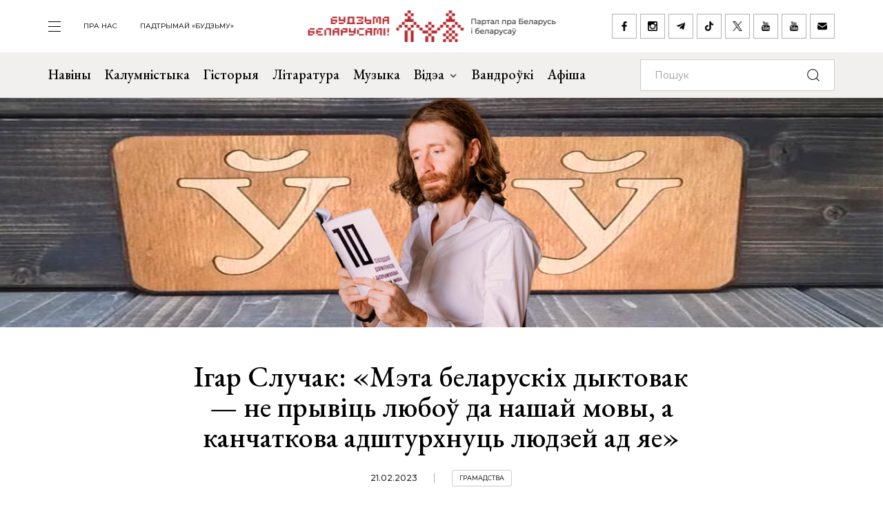

--- FILE ---
content_type: text/html; charset=UTF-8
request_url: https://budzma.org/news/igar-sluchak-meta-belaruskikh-dyktovak.html
body_size: 7810
content:
<!doctype html>
<head lang="be">
    <meta http-equiv="X-UA-Compatible" content="IE=edge" />
    <meta name="viewport" content="width=device-width, initial-scale=1, maximum-scale=1, user-scalable=no">
    <meta http-equiv="Content-Type" content="text/html; charset=UTF-8" />
    <link rel="shortcut icon" type="image/x-icon" href="/favicon.png" />
    <title>Будзьма беларусамі! » Ігар Случак: «Мэта беларускіх дыктовак — не прывіць любоў да нашай мовы, а канчаткова адштурхнуць людзей ад яе»</title>

    <link rel="alternate" type="application/rss+xml" title="RSS" href="/feed/" />

            <link rel="canonical" href="https://budzma.org/news/igar-sluchak-meta-belaruskikh-dyktovak.html" />

    <meta property="og:type" content="article" />
	    <meta property="og:image" content="https://budzma.org/upload/iblock/0ab/ovy1y5qnv6ik0to7lypew87r5qkavm6p.jpeg" />
	    <meta name="twitter:card" content="summary_large_image" />
	    <meta name="twitter:image" content="https://budzma.org/upload/iblock/0ab/ovy1y5qnv6ik0to7lypew87r5qkavm6p.jpeg" />
	    <link rel="image_src" href="https://budzma.org/upload/iblock/0ab/ovy1y5qnv6ik0to7lypew87r5qkavm6p.jpeg">
    <link rel="preconnect" href="https://fonts.googleapis.com">
    <link rel="preconnect" href="https://fonts.gstatic.com" crossorigin>
    <link href="https://fonts.googleapis.com/css2?family=EB+Garamond:ital,wght@0,400;0,500;0,700;1,400;1,500;1,700&family=Montserrat:ital,wght@0,400;0,500;0,700;1,400;1,500;1,700&display=swap" rel="stylesheet">

                                
                                            


    <meta http-equiv="Content-Type" content="text/html; charset=UTF-8" />
<meta name="robots" content="index, follow" />
<meta name="keywords" content="-" />
<meta name="description" content="-" />
<link href="/bitrix/cache/css/s1/ibwm/template_cfe48e3731d7be2b4bda8dfd90dcfd5f/template_cfe48e3731d7be2b4bda8dfd90dcfd5f_v1.css?1767986210206782" type="text/css"  data-template-style="true" rel="stylesheet" />
<script  src="/bitrix/cache/js/s1/ibwm/template_3d8780d79f7907fcd59cdeb6794e1724/template_3d8780d79f7907fcd59cdeb6794e1724_v1.js?1767986210403906"></script>

    <script type="text/javascript" src="https://platform-api.sharethis.com/js/sharethis.js#property=676f7998ad6fa80019a0939d&product=inline-share-buttons&source=platform" async="async"></script>

    <!-- Google tag (gtag.js) -->
<script async src="https://www.googletagmanager.com/gtag/js?id=G-8N1P40VZWS"></script>
<script>
  window.dataLayer = window.dataLayer || [];
  function gtag(){dataLayer.push(arguments);}
  gtag('js', new Date());

  gtag('config', 'G-8N1P40VZWS');
  gtag('config', 'UA-7161554-1');
</script>    
</head>

<body>
    <div id="panel"></div>

    <div class="main-menu-dropdown">
        <div class="close">
            <div class="container">
                <a class="icon i-close" href="#">закрыць</a>
            </div>
        </div>
        <div class="container">
            <nav class="row">
                
			<div class="col-xs-12 col-md-2">
	    <ul>
	    		        	<li><a  href="/category/news">Навіны</a></li>
	        	        	<li><a  href="/category/column">Калумністыка</a></li>
	        	        	<li><a  href="/category/history">Гісторыя</a></li>
	        	        	<li><a  href="/category/gistoryya-za-5-khvilin">Гісторыя за 5 хвілін</a></li>
	        	        	<li><a  href="/category/literature">Літаратура</a></li>
	        	        	<li><a  href="/category/muzyka">Музыка</a></li>
	        	    </ul>
	</div>
		<div class="col-xs-12 col-md-2">
	    <ul>
	    		        	<li><a  href="/category/movies">Кіно</a></li>
	        	        	<li><a  href="/events/">Афіша</a></li>
	        	        	<li><a  href="/category/art/">Мастацтва</a></li>
	        	        	<li><a  href="/category/teatr">Тэатр</a></li>
	        	        	<li><a  href="/category/vandruem-razam">Вандроўкі</a></li>
	        	        	<li><a  href="/category/tryzub-i-pagonya">Трызуб і Пагоня</a></li>
	        	    </ul>
	</div>
		<div class="col-xs-12 col-md-2">
	    <ul>
	    		        	<li><a  href="/category/sarmat">Сармат</a></li>
	        	        	<li><a  href="/category/razumnyaty">Разумняты</a></li>
	        	        	<li><a  href="/category/mova">Беларуская мова</a></li>
	        	        	<li><a  href="/category/gatuem-z-budzma">Гатуем з «Будзьма!»</a></li>
	        	        	<li><a  href="/category/fun">Забавы</a></li>
	        	        	<li><a  href="/category/socium">Грамадства</a></li>
	        	    </ul>
	</div>
		<div class="col-xs-12 col-md-2">
	    <ul>
	    		        	<li><a  href="/category/education">Адукацыя</a></li>
	        	        	<li><a  href="/category/psikhalogiya-i-samarazvitstsye">Псіхалогія і самаразвіццё</a></li>
	        	        	<li><a  href="/category/ekalogiya">Экалогія</a></li>
	        	        	<li><a  href="/news/pashto-ki-ad-budzma.html">Паштоўкі ад «Будзьма!»</a></li>
	        	    </ul>
	</div>
	                
<div class="col-xs-12 col-md-2">
    <ul class="extra">
    					                                            <li><a target="_blank" href="https://ko-fi.com/budzma" class="icon i-support ">Падтрымай «Будзьму»</a></li>
        				                        <li><a  href="/about/" class=" ">Што такое «Будзьма беларусамі!»</a></li>
        				                        <li><a  href="/persons/" class=" ">Асобы кампаніі</a></li>
        				                        <li><a  href="/news/use-praekty-budzma.html" class=" ">Усе праекты «Будзьма!»</a></li>
        				                        <li><a  href="/sitemap/" class=" ">карта сайта</a></li>
            </ul>
</div>
                <div class="col-xs-12 col-md-2">
                    <div class="social-navbar">
                      
			    <a href="https://www.facebook.com/budzmabelarusami" target="_blank" class="icon i-facebook ">facebook</a></li>
    		    <a href="https://www.instagram.com/budzma" target="_blank" class="icon i-instagram ">instagram</a></li>
    		    <a href="https://t.me/budzmaorg" target="_blank" class="icon i-telegram ">telegram</a></li>
    		    <a href="https://www.tiktok.com/@budzma_razam" target="_blank" class="icon i-tiktok ">tiktok</a></li>
    		    <a href="https://x.com/budzma" target="_blank" class="icon i-xcom ">X (twitter)</a></li>
    		    <a href="https://www.youtube.com/user/thebudzma/videos" target="_blank" class="icon i-youtube ">youtube</a></li>
    		    <a href="https://www.youtube.com/@BudzmaDzieciam" target="_blank" class="icon i-youtube ">youtube дзецям</a></li>
    		    <a href="mailto:razam@budzma.org" target="_blank" class="icon i-email ">razam@budzma.org</a></li>
                        </div>
                </div>
                <div class="col-xs-12 hidden-md hidden-lg">
                    <a href="/">
                        <img class="dropdown-logo" src="/bitrix/templates/ibwm/new/media/dropdown-logo.png">
                    </a>
                </div>
            </nav>
        </div>
    </div>

    
    <div class="brand-menu">
        <div class="container">
            <ul>
                <li>
                    <a id="show-main-menu" class="navbar-toggle collapsed custom" href="#">
                        <span class="icon-bar top-bar"></span>
                        <span class="icon-bar middle-bar"></span>
                        <span class="icon-bar bottom-bar"></span>
                    </a>
                </li>
                
			
		<li class="hidden-xs hidden-sm"><a  class=" " href="/about/">пра нас</a></li>
    		
					<li class="hidden-xs hidden-sm"><a target="_blank" class=" " href="https://ko-fi.com/budzma">Падтрымай «Будзьму»</a></li>
                </ul>
            <a class="brand-logo" href="/" title="Партал пра Беларусь і беларусаў"></a>
            <div class="social-network hidden-xs hidden-sm">
                <a href="https://www.facebook.com/budzmabelarusami" target="_blank" class="icon i-facebook "></a>
<a href="https://www.instagram.com/budzma" target="_blank" class="icon i-instagram "></a>
<a href="https://t.me/budzmaorg" target="_blank" class="icon i-telegram "></a>
<a href="https://www.tiktok.com/@budzma_razam" target="_blank" class="icon i-tiktok "></a>
<a href="https://x.com/budzma" target="_blank" class="icon i-xcom "></a>
<a href="https://www.youtube.com/user/thebudzma/videos" target="_blank" class="icon i-youtube "></a>
<a href="https://www.youtube.com/@BudzmaDzieciam" target="_blank" class="icon i-youtube "></a>
<a href="mailto:razam@budzma.org" target="_blank" class="icon i-email "></a>            </div>
            <a href="#" class="icon i-search mobile-search hidden-md hidden-lg"></a>
        </div>
    </div>
    
    <div class="main-menu">
        <nav class="navbar navbar-default">
            <div class="container">

				<ul class="nav navbar-nav hidden-xs hidden-sm">
				    				        				            
				            
				            				                <li>
				                    <a class=" " href="/category/news">
				                        Навіны				                    </a>
				                </li>
				            				        				            
				            
				            				                <li>
				                    <a class=" " href="/category/column">
				                        Калумністыка				                    </a>
				                </li>
				            				        				            
				            
				            				                <li>
				                    <a class=" " href="/category/history">
				                        Гісторыя				                    </a>
				                </li>
				            				        				            
				            
				            				                <li>
				                    <a class=" " href="/category/literature">
				                        Літаратура				                    </a>
				                </li>
				            				        				            
				            
				            				                <li>
				                    <a class=" " href="/category/muzyka">
				                        Музыка				                    </a>
				                </li>
				            				        				            
				            															
				            				                <li class="dropdown">
				                    <a href="#" class="dropdown-toggle  " data-toggle="dropdown" role="button" aria-haspopup="true" aria-expanded="false">Відэа <span class="caret"></span></a>
				                    					                    <ul class="dropdown-menu">
					                    												<li>
												<img class="dropdown-thumb" src="/upload/iblock/88a/gmn0rpr7pwwt1v7ac533qo214x9g6qre.png">
												<a href="/category/video/tryzub-i-pagonya">Трызуб і Пагоня</a>
											</li>
																						<li>
												<img class="dropdown-thumb" src="/upload/iblock/939/zjxfo4ydovg3b1xtqsnlx8zjb0oa1r64.jpg">
												<a href="/category/video/khrus-i-papalam">Хрусь і папалам</a>
											</li>
																						<li>
												<img class="dropdown-thumb" src="/upload/iblock/9e9/oovs4s4as2n03z5atg9yh8bknxulw4zx.jpg">
												<a href="/category/video/smalenne-vepruka">«Смаленне Вепрука»</a>
											</li>
																						<li>
												<img class="dropdown-thumb" src="/upload/iblock/1b8/2g0z7uyl4bw3ncm2brw2tcl2vypyvtu3.png">
												<a href="/category/video/sarmat">Сармат</a>
											</li>
																						<li>
												<img class="dropdown-thumb" src="/upload/iblock/77a/j87ayhgkp62bd2o3581lmov8xqct0erx.png">
												<a href="/category/video/razumnyaty">Разумняты</a>
											</li>
																						<li>
												<img class="dropdown-thumb" src="/upload/iblock/9e6/3p3445vwzadfbtie8gtsoh4w1uzetdju.jpg">
												<a href="/category/video/slovy-macniej">«Словы мацней»</a>
											</li>
																						<li>
												<img class="dropdown-thumb" src="/upload/iblock/b12/dr04tikcfmh3csw4acvwgpo5t7ouokpa.png">
												<a href="/category/video/gistoryya-za-5-khvilin">Гісторыя за 5 хвілін</a>
											</li>
																						<li>
												<img class="dropdown-thumb" src="/upload/iblock/68f/98m3z84lfw2zjlzbjzbtaijyowgqc3g1.png">
												<a href="/category/video/gatuem-z-budzma">Гатуем з «Будзьма!»</a>
											</li>
																                    </ul>
				                    				                </li>
				            				        				            
				            
				            				                <li>
				                    <a class="/category/smalenne-vepruka|/ " href="/category/vandruem-razam">
				                        Вандроўкі				                    </a>
				                </li>
				            				        				            
				            
				            				                <li>
				                    <a class=" " href="/events/">
				                        Афіша				                    </a>
				                </li>
				            				        				    				</ul>

                <form class="navbar-form navbar-right" action="/search/index.php" autocomplete="off">
                    <div class="form-group">
                        <input type="text" class="form-control" name="q" value="" placeholder="Пошук">
                        <button type="submit" class="btn-search"></button>
                    </div>
                </form>

            </div><!-- /.container-fluid -->
        </nav>
    </div>

                    
    <div class="bg-detail mask-back" style="background-image: url(/upload/iblock/4b8/8ttlq0vb6oflqcu3q7pco2tq1ok52po2.jpg)"></div>

    <div class="container">
        <div class="row">
            <div class="col-xs-12 col-md-8 col-md-offset-2 col-lg-6 col-lg-offset-3">
                <div class="title">
                                        <h1>Ігар Случак: «Мэта беларускіх дыктовак — не прывіць любоў да нашай мовы, а канчаткова адштурхнуць людзей ад яе»</h1>
                    <div class="info gray">
                                                <span class="date">21.02.2023</span>
                                                <span class="tag"><a href="/category/socium">Грамадства</a></span>                     </div>
                </div>
            </div>
        </div>
    </div>

    <div class="page-detail">        
        <div class="container">
            <div class="row">
                <div class="col-xs-12 col-md-8 col-md-offset-2 col-lg-6 col-lg-offset-3">
                    <div class="detail-text">
                    
                    <p style="text-align: justify;">
 <b>Юрыст і&nbsp;«моўны інспектар» Ігар Случак у&nbsp;размове з&nbsp;Budzma распавёў пра значэнне Міжнароднага дня роднай мовы, а&nbsp;таксама пра тое, чаго ў&nbsp;ім&nbsp;не&nbsp;хапае сёння.</b>
</p>
<hr>
 <img width="1600" alt="643.jpeg" src="/upload/resize_cache/medialibrary/1b5/820_1066_1/nrqrd7kcovkb8589vi6s9wiyxiw0hvsf.jpeg" height="1067" title="643.jpeg" style="text-align: center;">
<p style="text-align: justify;">
</p>
<p style="text-align: justify;">
 <b>Якую ролю 21&nbsp;лютага адыгрывае ў&nbsp;вашай сям’і? Ці&nbsp;святкуеце вы&nbsp;гэты дзень?</b>
</p>
<p style="text-align: justify;">
</p>
<p style="text-align: justify;">
 <i>Мы&nbsp;гэты дзень не&nbsp;свякуем. Для нас гэта звычайны дзень, бо&nbsp;мы&nbsp;кожны дзень займаемся абаронай беларускай мовы і&nbsp;клапоцімся пра&nbsp;яе. У&nbsp;гэты дзень шмат хто да&nbsp;беларускай мовы прыходзіць як&nbsp;да&nbsp;помніка, дзе па-беларуску распавядае, «якая яна мілагучная, прыгожая і&nbsp;матчына», як&nbsp;яе&nbsp;трэба любіць і&nbsp;абараняць, размаўляць на&nbsp;ёй, а&nbsp;пасля забываюць на&nbsp;мову зноў на&nbsp;год.</i>
</p>
<p style="text-align: justify;">
</p>
<p style="text-align: justify;">
 <b>Як&nbsp;вы&nbsp;лічыце, ці&nbsp;важнае 21&nbsp;лютага для развіцця беларускай мовы?</b>
</p>
<p style="text-align: justify;">
</p>
<p style="text-align: justify;">
 <i>Сам дзень 21&nbsp;лютага не&nbsp;гарантуе для любой з&nbsp;моў нейкай абароны або развіцця. Гэта хутчэй напамін для беларусаў аб&nbsp;тым, што іх&nbsp;родная мова сёння зноў мае праблемы, якія неабходна вырашаць. Гэта павінна быць нашай першай і&nbsp;галоўнай нацыятворчай задачай&nbsp;— бо</i>
</p>
<p style="text-align: justify;">
 <i> </i>
</p>
<blockquote>
	<p style="text-align: justify;">
 <i>без беларускай мовы не&nbsp;будзе і&nbsp;незалежнасці Беларусі, саміх беларусаў не&nbsp;стане&nbsp;— яны ператворацца ў&nbsp;рускіх, палякаў, літоўцаў, немцаў або які корань мандрагоры з&nbsp;дзіўным акцэнтам. Важна не&nbsp;шанаваць беларускую мову раз на&nbsp;год, а&nbsp;карыстацца ёй&nbsp;кожны дзень. </i>
	</p>
</blockquote>
<p style="text-align: justify;">
 <i> </i>
</p>
<p style="text-align: justify;">
 <i>Развіццё любой мовы магчымае, толькі калі развіваюцца яе&nbsp;носьбіты, калі яны растуць культурна і&nbsp;ўсведамляюць сябе як&nbsp;асобу і&nbsp;прадстаўніка выбітнага народа, імя якому&nbsp;— беларусы і&nbsp;мова якога&nbsp;— беларуская.</i>
</p>
<p style="text-align: justify;">
</p>
<p style="text-align: justify;">
 <b>Калі параўнаць дзень роднай мовы ў&nbsp;іншых еўрапейскіх краінах і&nbsp;ў&nbsp;Беларусі, як&nbsp;вылучаецца гэтае свята менавіта ў&nbsp;нас? Што варта было&nbsp;б пераняць у&nbsp;іншых краін?</b>
</p>
<p style="text-align: justify;">
</p>
<p style="text-align: justify;">
 <i>Калі паглядзець, як&nbsp;адзначаецца Міжнародны дзень роднай мовы, то&nbsp;не&nbsp;паглыблены ў&nbsp;пытанне чалавек можа ўзгадаць толькі дыктоўкі, якія з&nbsp;года ў&nbsp;год пішуць і&nbsp;пішуць няшчасныя беларусы. </i>
</p>
<p style="text-align: justify;">
 <i> </i>
</p>
<blockquote>
	<p style="text-align: justify;">
 <i>Часам складаецца ўражанне, што мэта гэтых дыктовак не&nbsp;прывіць любоў да&nbsp;мовы, а&nbsp;канчаткова адштурхнуць людзей ад&nbsp;яе. Ад&nbsp;гэтай практыкі дакладна патрэбна адыходзіць, бо&nbsp;тэксты складаныя, а&nbsp;сама дыктоўка&nbsp;— гэта напамін пра школу, які большасць беларусаў хацела&nbsp;б забыць. Ну&nbsp;і&nbsp;ў&nbsp;нас, як&nbsp;я&nbsp;ўжо казаў, гэта не&nbsp;свята, а&nbsp;хутчэй моўная Радуніца ці&nbsp;Дзяды.</i>
	</p>
</blockquote>
<p style="text-align: justify;">
 <i> </i>
</p>
<p style="text-align: justify;">
 <i>Беларусі патрэбны свой нацыянальны дзень роднай мовы, які ёсць у&nbsp;большасці краін. Не&nbsp;буду прыводзіць прыклады тых краін, дзе не&nbsp;жыў, але магу распавесці пра Эстонію, дзе вучыўся праву ў&nbsp;Тартускім універсітэце. </i>
</p>
<p style="text-align: justify;">
 <i> </i>
</p>
<p style="text-align: justify;">
 <i>У&nbsp;эстонцаў два дні роднай мовы&nbsp;— зімой адзначаецца Дзень эстонскамоўнай адукацыі, а&nbsp;14&nbsp;сакавіка&nbsp;— Дзень роднай мовы. Гэта дзяржаўнае свята і&nbsp;дзень народзінаў Крысціяна Яка Пэтэрсана&nbsp;— аднаго з&nbsp;першых эстонскамоўных пісьменнікаў. Неяк незвычайна дзень не&nbsp;адзначаецца, бо&nbsp;людзі і&nbsp;так любяць і&nbsp;шануюць сваю мову, таму хіба што можна ўзгадаць розныя віды ўзнагароджанняў тых, хто асабліва спрычыніўся да&nbsp;развіцця і&nbsp;пашырэння роднай мовы. </i>
</p>
<p style="text-align: justify;">
 <i> </i>
</p>
<p style="text-align: justify;">
 <i>Беларусам таксама варта было&nbsp;б мець свой Дзень роднай мовы, які&nbsp;б адзначаўся на&nbsp;дзяржаўным узроўні. Яго можна было&nbsp;б адзначаць 21&nbsp;сакавіка&nbsp;— вясной, у&nbsp;дзень нараджэння Францішка Багушэвіча, які слушна ўсім нам параіў&nbsp;— не&nbsp;пакідаць роднай мовы, каб не&nbsp;ўмерці. Як&nbsp;юрыст ён&nbsp;укладаў сюды не&nbsp;фізічную смерць, а&nbsp;юрыдычную&nbsp;— знікненне беларусаў як&nbsp;народа.</i>
</p>
<p style="text-align: justify;">
</p>
<p style="text-align: justify;">
 <b>Што&nbsp;б вы&nbsp;маглі пажадаць беларусам у&nbsp;гэты дзень як&nbsp;чалавек, што абараняе моўныя правы?</b>
</p>
<p style="text-align: justify;">
</p>
<blockquote>
	<p style="text-align: justify;">
 <i>Я&nbsp;пажадаў&nbsp;бы беларусам размаўляць на&nbsp;сваёй мове кожны дзень. Абараняць сваё права на&nbsp;мову кожны дзень. І&nbsp;памятаць, што калі&nbsp;б мы&nbsp;ўсе раней размаўлялі толькі па-беларуску, нам не&nbsp;прыйшлося&nbsp;б перажываць тыя цяжкія часы, у&nbsp;якіх апынулася сёння наша Беларусь.</i>
	</p>
</blockquote>
<p style="text-align: justify;">
</p>
<p style="text-align: right;">
 <i><b>Кацярына Луцэвіч, budzma.org</b></i>
</p>
<p style="text-align: justify;">
</p>
<blockquote>
	<p style="text-align: justify;">
 <b>Чытайце яшчэ:&nbsp;</b><b><a target="_blank" href="https://budzma.me/news/sluchak-byts-belarusam.html">Ігар Случак: «Нават калі нашая дзяржаўнасць можа заўтра знікнуць, наяўнасць беларускай мовы дазволіць яе&nbsp;паслязаўтра аднавіць»</a></b>
	</p>
</blockquote>
<p style="text-align: justify;">
 <br>
</p>
                    
                                        

                    </div>
            </div>
            <div class="col-xs-12 col-md-8 col-md-offset-2 col-lg-6 col-lg-offset-3 text-center">
                <div class="social-network">
					<div class="sharethis-inline-share-buttons"></div>
                </div>
            </div>
        </div>
    </div>
</div>





</div>        <div class="footer-nav inner ">
        <div class="back-color"></div>
        <div class="container">
            <div class="row">                
                <div class="col-xs-12 col-md-6 popular">
                  
    <div class="f-last-news">                        
        <div class="border">
            <h1>Апошняе <br>на Budzma.org</h1>
            <a  href="/category/news">чытаць яшчэ</a>
        </div>
                                <div class="item" id="bx_651765591_76363">
                <div class="info gray">
                                        <span class="date">31.01.2026</span>
                                        <span class="tag"><a href="/category/socium">Грамадства</a></span> <span class="tag"><a href="/category/literature">Літаратура</a></span>                 </div>
                <h4><a href="/news/fyaduta-natsyyanalnaya-ideya.html">Аляксандр Фядута: «Будзем чытаць Караткевіча. Сёння гэта наша нацыянальная ідэя»</a></h4>
            </div>
                                <div class="item" id="bx_651765591_76362">
                <div class="info gray">
                                        <span class="date">30.01.2026</span>
                                        <span class="tag"><a href="/category/prydarozhny-pyl">«Прыдарожны пыл»</a></span>                 </div>
                <h4><a href="/news/ekstremist-to-zaemna.html">— Каго любіш? — Люблю Беларусь! — Экстрэміст? То ўзаемна!</a></h4>
            </div>
                                <div class="item" id="bx_651765591_76361">
                <div class="info gray">
                                        <span class="date">30.01.2026</span>
                                        <span class="tag"><a href="/category/socium">Грамадства</a></span> <span class="tag"><a href="/category/fun">Забавы</a></span>                 </div>
                <h4><a href="/news/pelka-bzdzyukha-labazda.html">Пелька, бздзюха, лабазда: ці ведаеце значэнне рэгіянальных беларускіх словаў? Моўны тэст ад «Будзьма!»</a></h4>
            </div>
        
        <div class="border mobile hidden-md hidden-lg">
            <a href="/category/news">чытаць яшчэ</a>
        </div>
    </div>
                  
    <div class="f-popular-news">
        <div class="border">
            <h1 class="zap-icon">Папулярнае</h1>
            <a href="/popular/">чытаць яшчэ</a>
        </div>
						        <div class="item" id="bx_1373509569_76299">
	            <div class="info gray">
                                        <span class="date">27.01.2026</span>
                                        <span class="tag"><a href="/category/socium">Грамадства</a></span> 	            </div>
	            <h4><a href="/news/artefakty-xvi-xvii-stagoddzya.html">Артэфакты XVI — XVII стагоддзяў папоўняць музейны фонд Ружанскага палаца</a></h4>
	        </div>
						        <div class="item" id="bx_1373509569_76306">
	            <div class="info gray">
                                        <span class="date">28.01.2026</span>
                                        <span class="tag"><a href="/category/socium">Грамадства</a></span> <span class="tag"><a href="/category/mova">Беларуская мова</a></span> 	            </div>
	            <h4><a href="/news/final-deklamatarskaga-konkursu-da-dnya-rodnay-movy.html">Фінал Дэкламатарскага конкурсу да Дня роднай мовы ўжо блізка. Паспей падаць заяўку!</a></h4>
	        </div>
						        <div class="item" id="bx_1373509569_76303">
	            <div class="info gray">
                                        <span class="date">27.01.2026</span>
                                        <span class="tag"><a href="/category/socium">Грамадства</a></span> 	            </div>
	            <h4><a href="/news/moladz-u-belarusi.html">Устрымліваецца ад палітыкі, успрымае нестабільнасць як норму, арыентуецца на расійскія ўзоры: вынікі сацыялагічнага даследавання інтарэсаў моладзі ўнутры Беларусі</a></h4>
	        </div>
		        <div class="border mobile hidden-md hidden-lg">
            <a href="/popular/">чытаць яшчэ</a>
        </div>
    </div>
                </div>
                    <div class="col-xs-12 col-md-6 right slider">
        <div class="border gray">
            <h1>Афіша</h1>
            <button class="icon i-box-right hidden-md hidden-lg"></button>
            <button class="icon i-box-left hidden-md hidden-lg"></button>
        </div>

        <div class="swiper-container">                        
            <div class="event-list swiper-wrapper">
                                                                                                                                                                                                                                                            <div class="item swiper-slide" id="bx_3485106786_76269">
                        <div class="img-frame">
                            <div class="fr">
                                                                                                                                                                    <img src="/upload/resize_cache/iblock/287/247_247_2/jo6mlse0zi5p2e36xr8xg2qu1dcigclc.jpg">
                            </div>
                        </div>
                        <div class="text">
                            <h4><a href="/event/kazak-uladzimira-karatkevicha">Спектакль паводле казак Уладзіміра Караткевіча</a></h4>
                            <div class="event-param">
                                                                                                
                                                                                                                                                                                                                                                    <span class="date">31.01.2026 (13:30 - 15:00)</span>
                                
                                                                                                                                        
                                
                                <span class="location">Akademia Dobrej Edukacji (ul. Skierniewicka, 21)</span>
                            </div>
                            <div class="info gray">
                                                                                                                                                                
                                                                                                                                                                                                                                                                                                                                                                
                                                                                                                                            <span class="tag"><a href="/events/category/region/varshava">Варшава</a></span>
                                                                                                                                        
                                                                                                                                                                                                                <span class="tag"><a href="/events/category/all_padziei/spektakli">Спектаклі</a></span>
                                                                                                </div>
                        </div>
                    </div>
                                                        <div class="item swiper-slide" id="bx_3485106786_75836">
                        <div class="img-frame">
                            <div class="fr">
                                                                                                                                                                    <img src="/upload/resize_cache/iblock/dcd/247_247_2/tf3kex8n3h7kx2mw6btjc7k1y3yf1vvh.jpg">
                            </div>
                        </div>
                        <div class="text">
                            <h4><a href="/event/zyalyenae-minsku">Выстава “Вечна зялёнае” ў Мінску</a></h4>
                            <div class="event-param">
                                                                                                
                                                                                                                                                                                                                                                    <span class="date">21.12.2025 12:00 - 15.02.2026 20:00</span>
                                
                                                                                                                                        
                                
                                <span class="location">НЦСМ (пр-т Незалежнасці, 47)</span>
                            </div>
                            <div class="info gray">
                                                                                                                                                                
                                                                                                                                                                                                                                                                                                                                                                                                                                                                                                                
                                                                                                                                                                                                                                                                                    <span class="tag"><a href="/events/category/region/minsk">Мінск</a></span>
                                                                    
                                                                                                                                            <span class="tag"><a href="/events/category/all_padziei/vystavy_padziei">Выставы</a></span>
                                                                                                                                                <span class="tag"><a href="/events/category/all_padziei/other_padziei">Іншае</a></span>
                                                                                                                                                                    </div>
                        </div>
                    </div>
                                                        <div class="item swiper-slide" id="bx_3485106786_75937">
                        <div class="img-frame">
                            <div class="fr">
                                                                                                                                                                    <img src="/upload/resize_cache/iblock/962/247_247_2/pmenbyoe76qjkuq3fopptt75sarrb2g9.jpg">
                            </div>
                        </div>
                        <div class="text">
                            <h4><a href="/event/vystava-shede-ry-belaruskay-zimy-minsku">Выстава «Шэдэўры беларускай зімы» ў Мінску</a></h4>
                            <div class="event-param">
                                                                                                
                                                                                                                                                                                                                                                    <span class="date">24.12.2025 11:00 - 10.02.2026 20:00</span>
                                
                                                                                                                                        
                                
                                <span class="location">Палац мастацтваў (вул. Казлова, 3)</span>
                            </div>
                            <div class="info gray">
                                                                                                                                                                
                                                                                                                                                                                                                                                                                                                                                                                                                                                                                                                
                                                                                                                                                                                                                                                                                    <span class="tag"><a href="/events/category/region/minsk">Мінск</a></span>
                                                                    
                                                                                                                                            <span class="tag"><a href="/events/category/all_padziei/vystavy_padziei">Выставы</a></span>
                                                                                                                                                <span class="tag"><a href="/events/category/all_padziei/other_padziei">Іншае</a></span>
                                                                                                                                                                    </div>
                        </div>
                    </div>
                            </div>
        </div>

        <div class="border mobile bottom gray hidden-sm hidden-xs">
            <a href="/events/">чытаць яшчэ</a>
        </div>
        <div class="border mobile gray hidden-md hidden-lg">
            <a href="/events/">чытаць яшчэ</a>
        </div>
    </div>
            </div>
        </div>
    </div> <!-- End footer-nav -->
    
    
    
    <div class="footer">
        <div class="container">
            <div class="f-top">
                <div class="row">
                    <div class="col-xs-12 col-md-2">
                        <a class="f-logo" href="/"><img src="/bitrix/templates/ibwm/new/media/f-logo.jpg"></a>
                    </div>
                    
                <div class="col-xs-6 col-md-4 f-menu">
            <div class="row">
                                    <div class="col-xs-12 col-md-6">
                        <ul>
                                                            <li>
                                    <a href="/category/news" >
                                        Навіны                                    </a>
                                </li>
                                                            <li>
                                    <a href="/category/column" >
                                        Калумністыка                                    </a>
                                </li>
                                                            <li>
                                    <a href="/category/history" >
                                        Гісторыя                                    </a>
                                </li>
                                                            <li>
                                    <a href="/category/gistoryya-za-5-khvilin" >
                                        Гісторыя за 5 хвілін                                    </a>
                                </li>
                                                            <li>
                                    <a href="/category/literature" >
                                        Літаратура                                    </a>
                                </li>
                                                            <li>
                                    <a href="/category/muzyka" >
                                        Музыка                                    </a>
                                </li>
                                                    </ul>
                    </div>
                                    <div class="col-xs-12 col-md-6">
                        <ul>
                                                            <li>
                                    <a href="/category/movies" >
                                        Кіно                                    </a>
                                </li>
                                                            <li>
                                    <a href="/events/" >
                                        Афіша                                    </a>
                                </li>
                                                            <li>
                                    <a href="/category/art" >
                                        Мастацтва                                    </a>
                                </li>
                                                            <li>
                                    <a href="/category/teatr" >
                                        Тэатр                                    </a>
                                </li>
                                                            <li>
                                    <a href="/category/vandruem-razam" >
                                        Вандроўкі                                    </a>
                                </li>
                                                            <li>
                                    <a href="/category/tryzub-i-pagonya" >
                                        Трызуб і Пагоня                                    </a>
                                </li>
                                                    </ul>
                    </div>
                            </div>
        </div>
            <div class="col-xs-6 col-md-4 f-menu">
            <div class="row">
                                    <div class="col-xs-12 col-md-6">
                        <ul>
                                                            <li>
                                    <a href="/category/sarmat" >
                                        Сармат                                    </a>
                                </li>
                                                            <li>
                                    <a href="/category/razumnyaty" >
                                        Разумняты                                    </a>
                                </li>
                                                            <li>
                                    <a href="/category/mova" >
                                        Беларуская мова                                    </a>
                                </li>
                                                            <li>
                                    <a href="/category/gatuem-z-budzma" >
                                        Гатуем з «Будзьма!»                                    </a>
                                </li>
                                                            <li>
                                    <a href="/category/fun" >
                                        Забавы                                    </a>
                                </li>
                                                            <li>
                                    <a href="/category/socium" >
                                        Грамадства                                    </a>
                                </li>
                                                    </ul>
                    </div>
                                    <div class="col-xs-12 col-md-6">
                        <ul>
                                                            <li>
                                    <a href="/category/education" >
                                        Адукацыя                                    </a>
                                </li>
                                                            <li>
                                    <a href="/category/psikhalogiya-i-samarazvitstsye" >
                                        Псіхалогія і самаразвіццё                                    </a>
                                </li>
                                                            <li>
                                    <a href="/category/ekalogiya" >
                                        Экалогія                                    </a>
                                </li>
                                                            <li>
                                    <a href="/news/pashto-ki-ad-budzma.html" >
                                        Паштоўкі ад «Будзьма!»                                    </a>
                                </li>
                                                    </ul>
                    </div>
                            </div>
        </div>
                        
<div class="col-xs-12 col-md-2">
    <ul class="extra">
    					                        <li><a  href="/about/" class=" ">Што такое «Будзьма беларусамі!»</a></li>
        				                        <li><a  href="/persons/" class=" ">Асобы кампаніі</a></li>
        				                        <li><a  href="/news/use-praekty-budzma.html" class=" ">Усе праекты «Будзьма!»</a></li>
        				                        <li><a  href="/sitemap/" class=" ">карта сайта</a></li>
            </ul>
</div>
                </div>
            </div>
            <div class="f-bottom">
                <div class="social-navbar">
                      
			    <a href="https://www.facebook.com/budzmabelarusami" target="_blank" class="icon i-facebook ">facebook</a></li>
    		    <a href="https://www.instagram.com/budzma" target="_blank" class="icon i-instagram ">instagram</a></li>
    		    <a href="https://t.me/budzmaorg" target="_blank" class="icon i-telegram ">telegram</a></li>
    		    <a href="https://www.tiktok.com/@budzma_razam" target="_blank" class="icon i-tiktok ">tiktok</a></li>
    		    <a href="https://x.com/budzma" target="_blank" class="icon i-xcom ">X (twitter)</a></li>
    		    <a href="https://www.youtube.com/user/thebudzma/videos" target="_blank" class="icon i-youtube ">youtube</a></li>
    		    <a href="https://www.youtube.com/@BudzmaDzieciam" target="_blank" class="icon i-youtube ">youtube дзецям</a></li>
    		    <a href="mailto:razam@budzma.org" target="_blank" class="icon i-email ">razam@budzma.org</a></li>
                          <a href="https://ko-fi.com/budzma" target="_blank" class="icon i-support pull-right ">Падтрымай «Будзьму»</a>                </div>
                <div class="copyright">© 2008-2025, Budzma.org</div>
            </div>
        </div>
    </div>
</body>

</html>